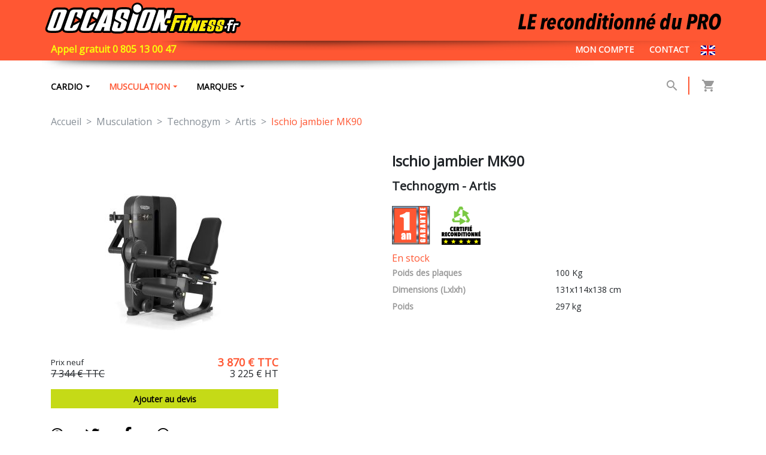

--- FILE ---
content_type: text/html; charset=UTF-8
request_url: https://www.occasion-fitness.fr/ischio-jambier-technogym,a974.php
body_size: 19134
content:
<!doctype html>
<html lang="fr">
   <head>
      <base href="/">
      <link rel="apple-touch-icon" sizes="180x180" href="/favicons/apple-touch-icon.png">
      <link rel="icon" type="image/png" sizes="32x32" href="/favicons/favicon-32x32.png">
      <link rel="icon" type="image/png" sizes="16x16" href="/favicons/favicon-16x16.png">
      <link rel="manifest" href="/favicons/site.webmanifest">
      <link rel="mask-icon" href="/favicons/safari-pinned-tab.svg" color="#da532c">
      <link rel="shortcut icon" href="/favicons/favicon.ico">
      <meta name="msapplication-TileColor" content="#da532c">
      <meta name="msapplication-config" content="/favicons/browserconfig.xml">
      <meta name="theme-color" content="#da532c">
      <meta name="viewport" content="width=device-width, initial-scale=1.0">
      <meta http-equiv="content-type" content="text/html; charset=UTF-8">
      <meta http-equiv="X-UA-Compatible" content="IE=edge">
      <meta name="format-detection" content="telephone=no">
                  <meta name="Description" content="Ischio jambier Technogym Artis entièrement reconditionné. Achetez dès maintenant chez le revendeur officiel des plus grandes marques du fitness professionnel !">
                        <link rel="canonical" href="https://www.occasion-fitness.fr/ischio-jambier-mk90-technogym,a974.php" />
                    <link rel="alternate" hreflang="fr" href="https://www.occasion-fitness.fr/ischio-jambier-mk90-technogym,a974.php" />
              <link rel="alternate" hreflang="en" href="https://www.occasion-fitness.fr/en/leg-curl-mk90-technogym,a974.php" />
            <link rel="icon" href="./favicon.ico" type="image/x-icon" />
      <link rel="shortcut icon" href="./favicon.ico" type="image/x-icon" />
      <title>Ischio jambier Technogym Artis - Reconditionné pas cher</title>
      <link href="https://fonts.googleapis.com/css?family=Open+Sans" rel="stylesheet">
      <link href="https://fonts.googleapis.com/icon?family=Material+Icons" rel="stylesheet">
      <link href="https://www.occasion-fitness.fr/css/global.min.css?v=24" rel="stylesheet" type="text/css" />
			<script type="text/javascript" src="https://code.jquery.com/jquery-latest.min.js"></script> 
      <script src="https://www.occasion-fitness.fr/js/global.min.js?v=9"></script>
      <!-- Google tag (gtag.js) -->
<script async src="https://www.googletagmanager.com/gtag/js?id=G-NWFBJ0MPHM"></script>
<script>
  window.dataLayer = window.dataLayer || [];
  function gtag(){dataLayer.push(arguments);}
  gtag('js', new Date());

  gtag('config', 'G-NWFBJ0MPHM');
</script>
   </head>
   <body>
      <div id="page">
      <header id="header">
         <div id="header_content">
            <div class="container">
               <div class="entete clearfix">
                  <a href="https://www.occasion-fitness.fr/">
<svg version="1.1" id="logo_home" xmlns="http://www.w3.org/2000/svg" xmlns:xlink="http://www.w3.org/1999/xlink" x="0px" y="0px"
	 width="328px" height="60px" viewBox="0 0 328 60" enable-background="new 0 0 328 60" xml:space="preserve">
<rect x="217.856" y="29.623" width="18.844" height="5.418"/>
<g>
	<path fill="#FFFFFF" d="M9.777,53.159c-3.325,0-5.483-0.765-6.596-2.338c-0.582-0.819-1.114-2.247-0.363-4.373l9.497-26.749
		c1.27-3.579,4.848-5.548,10.078-5.548l8.816,0.002c3.295,0,5.434,0.759,6.536,2.319c0.581,0.823,1.112,2.255,0.351,4.394
		l-9.493,26.748c-0.897,2.534-3.362,5.549-10.007,5.549L9.777,53.159z M24.663,22.281c-0.188,0.028-0.25,0.069-0.251,0.069
		c0,0.002-0.055,0.056-0.127,0.258L16.33,45.023c0.28-0.055,0.315-0.156,0.359-0.273L24.663,22.281z"/>
	<path d="M22.393,15.884l8.816,0.003c4.159,0,6.344,1.328,5.253,4.399l-9.493,26.747c-1.092,3.075-4.214,4.396-8.372,4.396
		l-8.819-0.004c-4.158,0-6.415-1.324-5.323-4.398l9.495-26.75C15.04,17.207,18.233,15.884,22.393,15.884 M15.812,46.794
		c1.352,0,2.142-0.426,2.51-1.463l8.27-23.3c0.368-1.039-0.109-1.512-1.474-1.515c-1.428,0-2.1,0.475-2.468,1.511l-8.269,23.3
		c-0.371,1.041-0.018,1.467,1.416,1.467C15.803,46.794,15.807,46.794,15.812,46.794 M22.394,12.416
		C22.394,12.416,22.393,12.416,22.394,12.416c-8.123,0-10.826,4.199-11.714,6.702l-9.496,26.75c-1.001,2.827-0.235,4.8,0.582,5.955
		c1.462,2.067,4.083,3.071,8.012,3.071l8.817,0.002c8.064,0,10.755-4.201,11.645-6.705l9.493-26.745
		c1.011-2.842,0.248-4.817-0.569-5.974c-1.452-2.054-4.054-3.053-7.954-3.053L22.394,12.416L22.394,12.416z"/>
</g>
<g>
	<path fill="#FFFFFF" d="M158.851,53.159c-3.326,0-5.485-0.765-6.598-2.338c-0.58-0.824-1.113-2.249-0.359-4.373l9.494-26.749
		c1.27-3.579,4.851-5.55,10.077-5.55l8.816,0.004c3.296,0,5.433,0.759,6.535,2.319c0.581,0.823,1.115,2.255,0.352,4.394
		l-9.493,26.746c-0.896,2.531-3.363,5.551-10.008,5.551L158.851,53.159z M173.734,22.281c-0.19,0.028-0.25,0.069-0.25,0.069
		s-0.054,0.055-0.127,0.259l-7.954,22.417c0.28-0.056,0.315-0.159,0.359-0.278L173.734,22.281z"/>
	<path d="M171.465,15.884l8.816,0.003c4.16,0,6.345,1.328,5.252,4.399l-9.49,26.747c-1.093,3.075-4.214,4.396-8.373,4.396
		l-8.817-0.004c-4.16,0-6.415-1.324-5.327-4.398l9.495-26.75C164.111,17.207,167.305,15.884,171.465,15.884 M164.886,46.794
		c1.353,0,2.14-0.426,2.508-1.463l8.271-23.3c0.369-1.039-0.111-1.512-1.474-1.515c-1.429,0-2.098,0.475-2.47,1.511l-8.268,23.3
		c-0.372,1.041-0.019,1.467,1.416,1.467C164.873,46.794,164.879,46.794,164.886,46.794 M171.465,12.416L171.465,12.416
		c-8.119,0-10.824,4.199-11.712,6.702l-9.494,26.75c-1.003,2.826-0.24,4.8,0.579,5.953c1.462,2.069,4.084,3.073,8.015,3.073
		l8.815,0.002c8.062,0,10.754-4.2,11.644-6.704l9.49-26.747c1.013-2.838,0.251-4.814-0.564-5.972
		c-1.451-2.054-4.055-3.053-7.955-3.053L171.465,12.416L171.465,12.416z"/>
</g>
<g>
	<path fill="#FFFFFF" d="M37.73,53.168c-3.326-0.002-5.483-0.767-6.596-2.341c-0.58-0.82-1.116-2.248-0.362-4.373l9.495-26.749
		c1.27-3.578,4.845-5.547,10.064-5.547l8.26,0.003c3.293,0,5.43,0.757,6.531,2.318c0.582,0.821,1.113,2.251,0.352,4.391
		l-3.919,11.397c-0.172,0.498-0.564,0.894-1.065,1.069c-0.188,0.066-0.381,0.099-0.577,0.099c-0.324,0-0.646-0.091-0.924-0.267
		l-7.205-4.54c-0.687-0.433-0.981-1.285-0.708-2.051l1.536-4.289c-0.188,0.028-0.248,0.068-0.248,0.069c0,0-0.053,0.055-0.126,0.258
		l-7.953,22.416c0.278-0.052,0.315-0.155,0.358-0.274l1.059-2.616c0.155-0.384,0.442-0.698,0.813-0.889l11.091-5.716
		c0.251-0.128,0.524-0.191,0.795-0.191c0.424,0,0.845,0.152,1.172,0.45c0.537,0.49,0.709,1.26,0.436,1.933l-4.052,9.962
		c-0.052,0.124-0.118,0.241-0.197,0.353c-0.175,0.245-0.334,0.499-0.494,0.753c-1.512,2.393-3.254,4.372-9.287,4.372H37.73z"/>
	<path d="M50.332,15.892c0.004,0,0.008,0,0.013,0l8.246,0.003c4.16,0,6.34,1.326,5.25,4.395l-3.925,11.412l-7.204-4.538l1.836-5.13
		c0.368-1.036-0.11-1.507-1.473-1.507c-1.431,0-2.101,0.471-2.471,1.507l-8.268,23.302c-0.372,1.039-0.019,1.465,1.415,1.465
		c1.362,0,2.156-0.426,2.527-1.465l1.03-2.545l11.093-5.714l-4.053,9.957c-1.419,1.988-1.916,4.399-8.369,4.399l-8.246-0.003
		c-4.158,0-6.413-1.325-5.323-4.401l9.495-26.748C42.99,17.218,46.179,15.892,50.332,15.892 M58.397,37.078h0.004 M50.346,12.425
		L50.346,12.425h-0.014c-8.111,0-10.812,4.198-11.701,6.701l-9.492,26.747c-1.003,2.826-0.238,4.797,0.578,5.954
		c1.461,2.067,4.083,3.073,8.013,3.074l8.246,0.004c6.903,0,9.096-2.56,10.752-5.181c0.144-0.226,0.285-0.452,0.441-0.672
		c0.159-0.22,0.288-0.458,0.391-0.706l4.002-9.841c0.197-0.436,0.307-0.918,0.307-1.428c0-0.805-0.271-1.542-0.729-2.129
		c0.964-0.365,1.719-1.14,2.055-2.117l3.927-11.413c0.996-2.806,0.235-4.784-0.581-5.94c-1.453-2.052-4.053-3.051-7.951-3.051
		L50.346,12.425L50.346,12.425z M48.524,38.262l2.796-7.875l5.62,3.543c-0.064,0.028-0.129,0.062-0.191,0.095L48.524,38.262
		L48.524,38.262z"/>
</g>
<g>
	<path fill="#FFFFFF" d="M65.039,53.177c-3.327-0.001-5.486-0.768-6.596-2.342c-0.583-0.821-1.114-2.247-0.362-4.371l9.495-26.75
		c1.271-3.578,4.843-5.544,10.063-5.544h8.259c3.296,0.002,5.435,0.762,6.535,2.319c0.58,0.823,1.111,2.25,0.352,4.39l-3.923,11.398
		c-0.172,0.501-0.562,0.895-1.064,1.07c-0.187,0.067-0.382,0.099-0.575,0.099c-0.324,0-0.646-0.091-0.927-0.269l-7.204-4.541
		c-0.688-0.434-0.981-1.285-0.708-2.05l1.539-4.289c-0.188,0.026-0.248,0.068-0.249,0.068c0,0-0.052,0.053-0.124,0.255L71.589,45.04
		c0.28-0.052,0.318-0.155,0.361-0.277l1.058-2.616c0.157-0.384,0.445-0.701,0.814-0.891l11.09-5.71
		c0.252-0.131,0.525-0.194,0.795-0.194c0.425,0,0.844,0.156,1.171,0.452c0.536,0.489,0.71,1.259,0.436,1.933l-4.052,9.965
		c-0.052,0.126-0.118,0.246-0.196,0.355c-0.176,0.243-0.335,0.502-0.496,0.754c-1.511,2.39-3.252,4.361-9.273,4.361h-8.258V53.177
		L65.039,53.177z"/>
	<path d="M77.639,15.899c0.006,0,0.01,0,0.016,0h8.244c4.159,0.005,6.342,1.329,5.253,4.399L87.224,31.71l-7.204-4.539l1.837-5.127
		c0.367-1.036-0.11-1.511-1.473-1.511c-1.433,0-2.103,0.475-2.47,1.511l-8.272,23.301c-0.37,1.036-0.016,1.465,1.416,1.465
		c1.362,0,2.158-0.429,2.529-1.465l1.031-2.548l11.09-5.711l-4.052,9.963c-1.419,1.985-1.916,4.393-8.359,4.393
		c-0.002,0-0.008,0-0.011,0h-8.245c-4.16-0.002-6.414-1.327-5.323-4.4l9.496-26.748C70.301,17.228,73.487,15.899,77.639,15.899
		 M85.707,37.086h0.004 M77.639,12.431c-8.107,0-10.807,4.199-11.697,6.702l-9.496,26.75c-1,2.824-0.236,4.795,0.578,5.952
		c1.463,2.067,4.083,3.073,8.014,3.073h8.247c6.902,0,9.095-2.552,10.752-5.171c0.143-0.228,0.285-0.452,0.441-0.673
		c0.157-0.219,0.289-0.457,0.392-0.708l4.002-9.844c0.198-0.435,0.306-0.92,0.306-1.427c0-0.803-0.271-1.54-0.73-2.131
		c0.962-0.365,1.716-1.136,2.055-2.113l3.926-11.414c0.998-2.808,0.236-4.784-0.582-5.94c-1.449-2.053-4.049-3.051-7.948-3.054
		h-8.247l-0.015,3.468L77.639,12.431L77.639,12.431z M75.834,38.269l2.794-7.872l5.621,3.54c-0.064,0.032-0.129,0.063-0.193,0.099
		L75.834,38.269L75.834,38.269z"/>
</g>
<g>
	<path fill="#FFFFFF" d="M98.219,53.163c-0.531,0-1.03-0.245-1.36-0.659c-0.329-0.417-0.449-0.96-0.326-1.477l0.992-4.165h-0.373
		l-2.231,5.245c-0.272,0.64-0.901,1.056-1.597,1.056H82.58c-0.595,0-1.147-0.307-1.465-0.81c-0.318-0.503-0.354-1.136-0.098-1.676
		l16.736-35.053c0.288-0.603,0.897-0.987,1.566-0.987h15.017c0.507,0,0.99,0.222,1.319,0.606c0.331,0.384,0.475,0.896,0.396,1.395
		l-5.496,35.055c-0.131,0.845-0.858,1.466-1.713,1.466H98.22L98.219,53.163L98.219,53.163z"/>
	<path d="M114.334,16.375l-5.497,35.055H98.22l1.5-6.301h-3.717l-2.679,6.301H82.58l16.739-35.055H114.334 M104.695,24.189
		c-3.25,6.713-5.513,11.623-6.798,14.725h3.576C102.242,34.942,103.316,30.037,104.695,24.189 M114.334,12.906H99.316
		c-1.337,0-2.554,0.767-3.129,1.973L79.45,49.938c-0.514,1.07-0.438,2.334,0.196,3.341c0.636,1.006,1.744,1.617,2.935,1.617h10.743
		c0.935,0,1.811-0.376,2.448-1.011c0.646,0.643,1.527,1.011,2.448,1.011h10.618c1.709,0,3.163-1.244,3.429-2.931l5.496-35.057
		c0.158-1-0.132-2.021-0.791-2.793C116.313,13.351,115.348,12.906,114.334,12.906L114.334,12.906z"/>
</g>
<g>
	<path fill="#FFFFFF" d="M193.001,53.163c-0.95,0-1.721-0.764-1.734-1.712l-0.069-5.464l-1.95,5.979
		c-0.235,0.712-0.898,1.196-1.651,1.196h-8.688c-0.555,0-1.076-0.266-1.403-0.716c-0.328-0.449-0.417-1.028-0.245-1.557
		l11.44-35.055c0.231-0.712,0.896-1.194,1.648-1.194h8.687c0.928,0,1.692,0.731,1.73,1.659l0.27,6.203l2.176-6.667
		c0.231-0.712,0.897-1.194,1.647-1.194h8.688c0.555,0,1.075,0.265,1.403,0.713c0.327,0.451,0.416,1.029,0.244,1.557l-11.44,35.056
		c-0.231,0.712-0.897,1.196-1.647,1.196H193.001L193.001,53.163z"/>
	<path d="M213.545,16.375l-11.44,35.055h-9.103l-0.207-15.938l-5.198,15.938h-8.688l11.437-35.055h8.69l0.669,15.783l5.154-15.783
		H213.545 M213.545,12.906h-8.688c-1.194,0-2.283,0.612-2.912,1.581c-0.619-0.954-1.695-1.581-2.908-1.581h-8.69
		c-1.499,0-2.829,0.965-3.299,2.394l-11.437,35.055c-0.346,1.057-0.165,2.215,0.49,3.113c0.653,0.897,1.695,1.428,2.809,1.428h8.684
		c1.073,0,2.058-0.492,2.702-1.29c0.636,0.789,1.61,1.29,2.702,1.29h9.106c1.498,0,2.832-0.967,3.299-2.392l11.437-35.056
		c0.346-1.055,0.165-2.213-0.485-3.112C215.7,13.436,214.658,12.906,213.545,12.906L213.545,12.906z"/>
</g>
<rect x="211.489" y="29.862" width="102.805" height="23.085"/>
<g>
	<g>
		<path fill="#FFED00" d="M203.355,40.493c-0.559,0-1.086-0.27-1.41-0.724c-0.327-0.454-0.416-1.036-0.234-1.566l1.594-4.714
			c0.238-0.703,0.901-1.176,1.645-1.176h5.97c0.562,0,1.089,0.268,1.416,0.731c0.323,0.46,0.409,1.047,0.222,1.577l-1.654,4.711
			c-0.247,0.695-0.901,1.16-1.642,1.16H203.355L203.355,40.493z"/>
		<path d="M210.919,34.048h0.003 M210.919,34.048l-1.658,4.711h-5.908l1.597-4.711H210.919 M210.922,30.58h-0.003h-5.97
			c-1.489,0-2.81,0.948-3.286,2.355l-1.597,4.714c-0.359,1.059-0.184,2.223,0.47,3.132c0.651,0.908,1.699,1.444,2.817,1.444h5.908
			c1.474,0,2.788-0.927,3.273-2.318l1.613-4.582c0.155-0.396,0.241-0.827,0.241-1.277C214.389,32.133,212.839,30.58,210.922,30.58
			L210.922,30.58z"/>
	</g>
</g>
<g>
	<path fill="#FFFFFF" d="M209.21,53.367c-0.55,0-1.066-0.262-1.394-0.702c-0.327-0.443-0.425-1.015-0.267-1.54l8.046-26.269
		c0.222-0.728,0.893-1.225,1.657-1.226l19.355-0.033c0.549,0,1.066,0.262,1.395,0.701c0.33,0.442,0.425,1.013,0.267,1.539
		l-1.49,4.879c-0.225,0.728-0.895,1.225-1.656,1.226l-12.879,0.015l-0.197,0.633c0,0,3.619-0.01,3.622-0.01
		c0.545,0,1.056,0.254,1.383,0.683c0.33,0.434,0.438,0.997,0.292,1.519l-0.994,3.548c-0.209,0.749-0.891,1.267-1.667,1.268
		l-4.709,0.012l-3.912,12.525c-0.229,0.722-0.895,1.214-1.65,1.217C214.414,53.352,209.21,53.367,209.21,53.367z"/>
	<path d="M236.611,25.332l-1.491,4.877l-14.155,0.017l-1.271,4.104l5.979-0.015l-0.993,3.55L218.7,37.88l-4.293,13.737l-5.197,0.018
		l8.043-26.267L236.611,25.332 M225.673,34.317h0.006 M236.611,21.864c-0.003,0-0.006,0-0.006,0l-19.359,0.032
		c-1.523,0.004-2.864,0.997-3.312,2.453l-8.042,26.27c-0.321,1.053-0.125,2.197,0.53,3.081c0.653,0.882,1.688,1.401,2.787,1.401
		c0.004,0,0.01,0,0.01,0l5.2-0.017c1.515-0.003,2.852-0.99,3.307-2.434l3.53-11.309l3.436-0.013
		c1.553-0.005,2.914-1.036,3.333-2.535l0.957-3.415c0.107-0.336,0.165-0.693,0.165-1.066c0-0.216-0.02-0.427-0.058-0.632
		l6.039-0.006c1.523-0.002,2.871-0.998,3.315-2.458l1.488-4.876c0.32-1.053,0.123-2.194-0.53-3.078
		C238.742,22.384,237.709,21.864,236.611,21.864L236.611,21.864z"/>
</g>
<g>
	<path fill="#FFFFFF" d="M232.634,53.299c-0.55,0-1.068-0.26-1.396-0.704c-0.326-0.441-0.425-1.014-0.263-1.541l3.489-11.317
		c-0.47-0.056-0.901-0.304-1.184-0.686c-0.33-0.441-0.429-1.013-0.271-1.538l1.226-4.039c0.219-0.73,0.893-1.23,1.654-1.231h0.857
		l1.115-3.654c0.222-0.728,0.892-1.226,1.653-1.228c0,0,5.186-0.017,5.188-0.017c0.546,0,1.063,0.259,1.39,0.701
		c0.33,0.441,0.429,1.013,0.267,1.54l-0.803,2.63h0.185c0.549,0,1.064,0.259,1.392,0.696c0.33,0.444,0.428,1.013,0.272,1.54
		l-1.227,4.041c-0.219,0.729-0.892,1.228-1.653,1.231l-1.255,0.005l-3.804,12.331c-0.222,0.726-0.892,1.221-1.651,1.223
		C237.82,53.282,232.637,53.299,232.634,53.299z"/>
	<path d="M244.705,29.077l-1.49,4.879l2.531-0.007l-1.225,4.043l-2.528,0.005l-4.183,13.552l-5.177,0.018l4.178-13.552l-2.144,0.005
		l1.227-4.042l2.14-0.005l1.489-4.879L244.705,29.077 M245.746,33.949h0.003 M244.705,25.609c-0.003,0-0.006,0-0.01,0l-5.182,0.018
		c-1.523,0.005-2.864,0.998-3.309,2.455l-0.749,2.456c-1.344,0.17-2.479,1.114-2.883,2.435l-1.221,4.042
		c-0.32,1.05-0.123,2.189,0.53,3.071c0.15,0.202,0.312,0.375,0.493,0.535l-3.061,9.926c-0.323,1.053-0.127,2.198,0.53,3.085
		c0.653,0.882,1.688,1.404,2.784,1.404c0.007,0,0.01,0,0.013,0l5.181-0.018c1.522-0.006,2.861-0.996,3.307-2.448l3.426-11.11
		c1.518-0.014,2.849-1.011,3.286-2.461l1.188-3.909c0.12-0.357,0.19-0.739,0.19-1.14c0-1.186-0.597-2.229-1.501-2.856l0.308-1.002
		c0.32-1.054,0.124-2.193-0.533-3.08C246.836,26.13,245.803,25.609,244.705,25.609L244.705,25.609z"/>
</g>
<g>
	<path fill="#FFFFFF" d="M137.596,53.177c-0.558,0-1.078-0.267-1.405-0.715c-0.327-0.451-0.417-1.03-0.245-1.557l9.892-30.319
		c0.202-0.627,0.745-1.082,1.397-1.177c0.085-0.014,0.167-0.018,0.249-0.018c0.567,0,1.104,0.274,1.429,0.748
		c1.12,1.618,2.956,2.582,4.919,2.582c0.849,0,1.681-0.181,2.465-0.538c0.23-0.104,0.475-0.156,0.72-0.156
		c0.417,0,0.832,0.15,1.156,0.44c0.513,0.459,0.706,1.178,0.494,1.831l-9.032,27.683c-0.235,0.711-0.9,1.195-1.649,1.195
		L137.596,53.177L137.596,53.177L137.596,53.177z"/>
	<path d="M147.486,21.124c1.393,2.012,3.714,3.331,6.346,3.331c1.136,0,2.211-0.252,3.185-0.694l-9.032,27.681h-10.39
		L147.486,21.124 M157.019,23.761h0.003 M147.486,17.657c-0.164,0-0.333,0.012-0.501,0.035c-1.303,0.19-2.39,1.104-2.797,2.357
		l-9.892,30.318c-0.343,1.057-0.163,2.213,0.49,3.111c0.651,0.899,1.697,1.433,2.809,1.433h10.391c1.5,0,2.831-0.966,3.297-2.393
		l8.99-27.552c0.138-0.375,0.214-0.78,0.214-1.205c0-1.902-1.531-3.447-3.429-3.468c-0.014,0-0.03,0-0.042,0
		c-0.068,0-0.137,0-0.205,0.006c-0.456,0.027-0.888,0.14-1.283,0.329c-0.545,0.238-1.115,0.358-1.697,0.358
		c-1.391,0-2.696-0.686-3.492-1.834C149.687,18.207,148.615,17.657,147.486,17.657L147.486,17.657z"/>
</g>
<g>
	<path fill="#FFFFFF" d="M117.522,54.169c-3.225,0-5.356-0.767-6.517-2.342c-0.966-1.314-1.13-3.023-0.488-5.084l3.834-12.317
		c0.153-0.486,0.51-0.881,0.977-1.081c0.219-0.091,0.451-0.138,0.681-0.138c0.14,0,0.277,0.019,0.415,0.051
		c-1.054-1.222-1.402-2.761-0.958-4.45c0.018-0.091,0.037-0.172,0.063-0.262l2.156-6.918c0.02-0.07,0.047-0.137,0.076-0.202
		l0.357-1.143c0.917-2.94,3.45-6.443,10.31-6.443l8.066,0.005c3.225,0,5.357,0.766,6.517,2.34c0.967,1.315,1.132,3.023,0.489,5.083
		l-3.835,12.321c-0.151,0.485-0.508,0.881-0.976,1.081c-0.217,0.092-0.452,0.138-0.681,0.138c-0.14,0-0.278-0.019-0.413-0.049
		c1.053,1.22,1.399,2.761,0.956,4.447c-0.017,0.091-0.038,0.173-0.063,0.264l-2.156,6.918c-0.021,0.068-0.049,0.135-0.075,0.201
		l-0.356,1.143c-0.92,2.938-3.453,6.442-10.312,6.442C125.587,54.174,117.522,54.169,117.522,54.169z M125.307,38.316
		c0.075,0.301,0.071,0.623-0.027,0.936l-1.884,6.047c0.334-0.038,0.389-0.141,0.439-0.237c0.038-0.072,0.075-0.149,0.102-0.238
		l1.902-6.104c0.014-0.039,0.021-0.073,0.027-0.102c-0.051-0.033-0.131-0.082-0.25-0.141L125.307,38.316z M128.15,29.393
		c0.052,0.033,0.132,0.083,0.252,0.141l0.31,0.16c-0.075-0.301-0.071-0.624,0.027-0.937l1.884-6.044
		c-0.337,0.037-0.39,0.14-0.438,0.235c-0.041,0.073-0.077,0.151-0.104,0.238l-1.902,6.104
		C128.167,29.331,128.156,29.366,128.15,29.393z"/>
	<path d="M128.43,15.57c0.002,0,0.004,0,0.006,0l8.058,0.005c4.396,0,6.482,1.544,5.349,5.175l-3.835,12.322l-7.612-3.798
		l2.059-6.604c0.362-1.154-0.056-1.705-1.52-1.705c-1.159,0-1.867,0.384-2.285,1.175c-0.085,0.163-0.163,0.334-0.224,0.53
		l-1.903,6.106c-0.397,1.265,0.22,1.872,1.11,2.311l7.071,3.635c1.61,0.802,2.703,2.084,2.16,4.075
		c-0.014,0.056-0.017,0.1-0.033,0.157l-2.155,6.916h-0.015l-0.417,1.344c-1.149,3.682-4.333,5.227-8.656,5.227
		c-0.001,0-0.004,0-0.006,0l-8.059-0.006c-4.394,0-6.482-1.544-5.348-5.173l3.835-12.322l7.611,3.799l-2.058,6.601
		c-0.361,1.155,0.057,1.709,1.52,1.709c1.16,0,1.869-0.388,2.286-1.178c0.086-0.162,0.164-0.333,0.224-0.528l1.902-6.107
		c0.398-1.265-0.22-1.872-1.11-2.312l-7.069-3.634c-1.611-0.801-2.704-2.085-2.162-4.078c0.015-0.052,0.018-0.1,0.034-0.154
		l2.157-6.917h0.013l0.418-1.345C120.924,17.114,124.108,15.57,128.43,15.57 M128.438,12.103c0,0,0,0-0.001,0h-0.006
		c-8.333,0-11.075,4.798-11.966,7.661l-0.331,1.062c-0.038,0.091-0.072,0.188-0.103,0.284l-2.155,6.917
		c-0.05,0.161-0.079,0.292-0.102,0.4c-0.342,1.347-0.305,2.629,0.086,3.794c-0.543,0.432-0.952,1.016-1.16,1.691l-3.836,12.322
		c-1.018,3.253-0.157,5.399,0.745,6.625c1.509,2.05,4.1,3.048,7.915,3.048l8.057,0.005c8.341,0,11.082-4.799,11.974-7.661
		l0.333-1.06c0.037-0.092,0.072-0.188,0.101-0.285l2.156-6.919c0.05-0.156,0.08-0.293,0.103-0.399
		c0.342-1.346,0.304-2.628-0.086-3.796c0.542-0.43,0.951-1.017,1.161-1.689l3.836-12.322c1.017-3.252,0.156-5.397-0.747-6.623
		c-1.51-2.053-4.098-3.05-7.915-3.05L128.438,12.103L128.438,12.103z"/>
</g>
<g>
	<path fill="#FFFFFF" d="M223.521,53.299c-0.55,0-1.063-0.258-1.395-0.699c-0.326-0.444-0.422-1.016-0.263-1.542l5.404-17.591
		c0.222-0.727,0.892-1.224,1.651-1.225l5.085-0.016c0.55,0,1.068,0.26,1.396,0.701c0.33,0.44,0.425,1.016,0.267,1.542l-5.401,17.59
		c-0.226,0.728-0.892,1.223-1.655,1.226C228.609,53.286,223.521,53.299,223.521,53.299z"/>
	<path d="M234.004,33.959l-5.397,17.594l-5.086,0.016l5.405-17.592L234.004,33.959 M234.004,30.492h-0.006l-5.082,0.017
		c-1.521,0.002-2.864,0.998-3.311,2.451l-5.4,17.592c-0.326,1.053-0.127,2.198,0.528,3.082c0.653,0.885,1.688,1.402,2.787,1.402
		c0.003,0,0.006,0,0.009,0l5.087-0.015c1.521-0.006,2.86-0.998,3.307-2.451l5.402-17.592c0.324-1.054,0.124-2.196-0.533-3.083
		C236.139,31.011,235.104,30.492,234.004,30.492L234.004,30.492z"/>
</g>
<g>
	<path fill="#FFFFFF" d="M249.601,53.562c-0.597,0-1.124-0.298-1.435-0.758c-0.317,0.466-0.851,0.758-1.437,0.758h-4.609
		c-0.559,0-1.085-0.268-1.41-0.725c-0.324-0.454-0.416-1.038-0.231-1.568l6.073-17.846c0.24-0.703,0.9-1.176,1.646-1.176h4.608
		c0.673,0,1.26,0.386,1.545,0.946c0.295-0.571,0.886-0.946,1.547-0.946h4.609c0.562,0,1.086,0.271,1.414,0.726
		c0.324,0.455,0.413,1.037,0.231,1.569l-6.073,17.847c-0.238,0.702-0.9,1.173-1.646,1.173H249.601L249.601,53.562z"/>
	<path d="M260.507,33.982l-6.073,17.848h-4.833l-0.108-8.111l-2.763,8.111h-4.612l6.077-17.848h4.611l0.355,8.037l2.733-8.037
		H260.507 M260.507,30.515h-4.609c-0.55,0-1.074,0.129-1.544,0.366c-0.466-0.235-0.993-0.366-1.548-0.366h-4.608
		c-1.489,0-2.807,0.945-3.286,2.353l-6.073,17.846c-0.362,1.059-0.19,2.228,0.463,3.136c0.65,0.91,1.702,1.446,2.819,1.446h4.609
		c0.51,0,0.998-0.109,1.437-0.306c0.438,0.196,0.92,0.306,1.435,0.306h4.833c1.486,0,2.807-0.942,3.286-2.348l6.073-17.848
		c0.362-1.06,0.188-2.227-0.463-3.136S261.628,30.515,260.507,30.515L260.507,30.515z"/>
</g>
<g>
	<path fill="#FFFFFF" d="M257.415,53.565c-0.549,0-1.066-0.258-1.394-0.699c-0.331-0.442-0.427-1.016-0.264-1.542l5.479-17.851
		c0.226-0.729,0.896-1.226,1.658-1.226h9.82c0.549,0,1.067,0.261,1.395,0.705c0.327,0.44,0.422,1.012,0.264,1.536l-1.249,4.072
		c-0.226,0.729-0.896,1.226-1.653,1.226l-1.198,0.003c0.108,0.333,0.114,0.699,0.01,1.042l-1.295,4.218
		c-0.102,0.33-0.295,0.607-0.543,0.819h0.089c0.553,0,1.066,0.262,1.394,0.704c0.327,0.441,0.425,1.014,0.264,1.537l-1.295,4.216
		c-0.223,0.729-0.892,1.226-1.658,1.226h-5.463C261.775,53.555,257.415,53.565,257.415,53.565z"/>
	<path d="M272.716,33.981l-1.251,4.072l-4.554,0.009l-0.695,2.264h2.407l-1.296,4.215h-2.412l-0.29,0.936l-0.149,0.487l-0.505,1.643
		h4.561l-1.293,4.216h-5.463V51.82l-4.36,0.012l5.48-17.851H272.716 M268.531,47.606h0.007 M272.716,30.513h-9.82
		c-1.525,0-2.87,0.995-3.314,2.453l-5.484,17.849c-0.323,1.054-0.127,2.197,0.53,3.083c0.653,0.884,1.687,1.402,2.788,1.402
		c0.003,0,0.006,0,0.009,0l4.251-0.013c0.032,0,0.068,0.002,0.101,0.002h5.463c1.524,0,2.87-0.993,3.314-2.448l1.255-4.084
		c0.127-0.362,0.197-0.749,0.197-1.15c0-1.041-0.457-1.976-1.184-2.612l1.072-3.498c1.346-0.164,2.486-1.106,2.89-2.423l1.25-4.073
		c0.324-1.053,0.127-2.193-0.526-3.078C274.853,31.036,273.815,30.513,272.716,30.513L272.716,30.513z"/>
</g>
<g>
	<path fill="#FFFFFF" d="M273.672,53.928c-1.938,0-3.252-0.503-4.021-1.542c-0.454-0.619-0.889-1.704-0.374-3.354l1.966-6.306
		c0.107-0.342,0.317-0.646,0.6-0.86c-0.206-0.598-0.229-1.266-0.048-1.963c0.01-0.047,0.022-0.106,0.032-0.141l1.117-3.585
		c0.016-0.051,0.031-0.095,0.054-0.145l0.171-0.546c0.451-1.451,1.846-3.889,6.081-3.889h4.131c1.937,0,3.252,0.505,4.014,1.546
		c0.457,0.618,0.892,1.705,0.377,3.354l-1.961,6.303c-0.107,0.348-0.319,0.647-0.602,0.863c0.206,0.603,0.229,1.274,0.045,1.974
		c-0.013,0.055-0.032,0.116-0.048,0.172l-1.102,3.543c-0.016,0.048-0.031,0.095-0.051,0.142l-0.171,0.546
		c-0.454,1.454-1.849,3.89-6.087,3.89L273.672,53.928z"/>
	<path d="M279.253,33.33c0,0,0,0,0.003,0h4.125c2.249,0,3.318,0.794,2.734,2.65l-1.96,6.304l-3.898-1.943l1.054-3.375
		c0.188-0.594-0.028-0.876-0.774-0.876c-0.593,0-0.96,0.198-1.172,0.6c-0.042,0.084-0.086,0.173-0.114,0.273l-0.972,3.122
		c-0.206,0.647,0.111,0.959,0.568,1.184l3.616,1.86c0.823,0.412,1.385,1.065,1.105,2.088c-0.01,0.025-0.01,0.051-0.019,0.074
		l-1.104,3.542h-0.006l-0.216,0.688c-0.587,1.885-2.215,2.674-4.426,2.674c-0.003,0-0.003,0-0.003,0l-4.124-0.002
		c-2.251,0-3.319-0.789-2.736-2.648l1.964-6.306l3.894,1.942l-1.055,3.38c-0.185,0.592,0.028,0.874,0.777,0.874
		c0.599,0,0.96-0.198,1.173-0.603c0.044-0.083,0.082-0.169,0.114-0.269l0.974-3.127c0.2-0.646-0.114-0.956-0.567-1.18l-3.619-1.861
		c-0.822-0.409-1.386-1.064-1.106-2.088c0.007-0.021,0.01-0.049,0.02-0.077l1.1-3.539h0.009l0.216-0.687
		C275.414,34.121,277.041,33.33,279.253,33.33 M279.256,29.862c0,0,0,0-0.003,0h-0.003c-3.905,0-6.725,1.863-7.737,5.109
		l-0.152,0.486c-0.025,0.067-0.051,0.135-0.069,0.203l-1.104,3.54c-0.013,0.029-0.019,0.06-0.028,0.092
		c-0.019,0.061-0.035,0.133-0.051,0.206c-0.165,0.638-0.206,1.272-0.137,1.879c-0.165,0.259-0.295,0.538-0.387,0.833l-1.963,6.304
		c-0.771,2.466,0.068,4.127,0.637,4.896c1.098,1.491,2.918,2.25,5.413,2.25h4.121c3.911,0,6.73-1.859,7.746-5.109l0.154-0.487
		c0.022-0.066,0.044-0.13,0.069-0.199l1.089-3.501c0.035-0.11,0.066-0.224,0.092-0.342c0.162-0.637,0.2-1.267,0.134-1.869
		c0.165-0.259,0.298-0.54,0.387-0.84l1.966-6.303c0.769-2.459-0.066-4.122-0.635-4.895c-1.1-1.494-2.921-2.252-5.417-2.252
		L279.256,29.862L279.256,29.862z"/>
</g>
<g>
	<path fill="#FFFFFF" d="M287.708,53.928c-1.938,0-3.254-0.503-4.019-1.542c-0.454-0.621-0.892-1.708-0.375-3.356l1.962-6.304
		c0.107-0.343,0.321-0.646,0.601-0.861c-0.203-0.599-0.225-1.267-0.044-1.963c0.016-0.078,0.041-0.172,0.063-0.235l1.085-3.489
		c0.013-0.047,0.032-0.094,0.048-0.14l0.171-0.547c0.454-1.455,1.849-3.893,6.087-3.893h4.127c1.938,0,3.253,0.505,4.018,1.546
		c0.454,0.618,0.892,1.705,0.378,3.354l-1.963,6.303c-0.107,0.346-0.32,0.646-0.603,0.861c0.209,0.609,0.229,1.286,0.041,1.995
		c-0.013,0.059-0.032,0.127-0.048,0.17l-1.098,3.523c-0.017,0.045-0.029,0.091-0.048,0.132l-0.175,0.556
		c-0.452,1.455-1.845,3.891-6.086,3.891H287.708L287.708,53.928z"/>
	<path d="M293.287,33.33c0,0,0.003,0,0.007,0h4.12c2.252,0,3.316,0.794,2.737,2.65l-1.961,6.304l-3.897-1.943l1.056-3.375
		c0.184-0.594-0.029-0.876-0.774-0.876c-0.599,0-0.96,0.198-1.173,0.6c-0.044,0.084-0.086,0.173-0.117,0.273l-0.972,3.122
		c-0.199,0.647,0.111,0.959,0.568,1.184l3.616,1.86c0.822,0.412,1.386,1.065,1.109,2.088c-0.01,0.025-0.013,0.051-0.02,0.074
		l-1.103,3.542h-0.006l-0.216,0.688c-0.588,1.885-2.217,2.674-4.426,2.674c-0.003,0-0.006,0-0.006,0l-4.123-0.002
		c-2.248,0-3.317-0.789-2.736-2.648l1.962-6.306l3.896,1.942l-1.054,3.38c-0.184,0.592,0.029,0.874,0.778,0.874
		c0.593,0,0.955-0.198,1.169-0.603c0.045-0.083,0.086-0.169,0.117-0.269l0.972-3.127c0.203-0.646-0.114-0.956-0.568-1.18
		l-3.616-1.861c-0.826-0.409-1.385-1.064-1.105-2.088c0.006-0.021,0.009-0.049,0.019-0.077l1.103-3.539h0.007l0.216-0.687
		C289.449,34.121,291.077,33.33,293.287,33.33 M293.294,29.862L293.294,29.862h-0.007c-3.905,0-6.728,1.863-7.741,5.109
		l-0.152,0.491c-0.025,0.064-0.048,0.131-0.07,0.198l-1.098,3.523c-0.041,0.131-0.066,0.243-0.089,0.33
		c-0.159,0.634-0.197,1.26-0.134,1.861c-0.158,0.256-0.292,0.535-0.381,0.833l-1.966,6.306c-0.771,2.461,0.063,4.124,0.632,4.896
		c1.1,1.491,2.921,2.25,5.417,2.25h4.122c3.911,0,6.734-1.862,7.743-5.109l0.159-0.5c0.022-0.062,0.048-0.126,0.063-0.187
		l1.105-3.54c0.02-0.076,0.048-0.167,0.066-0.256c0.172-0.653,0.22-1.301,0.146-1.921c0.165-0.261,0.295-0.538,0.387-0.838
		l1.965-6.301c0.77-2.466-0.07-4.129-0.638-4.898c-1.095-1.493-2.918-2.25-5.414-2.25h-4.117V29.862z"/>
</g>
<g>
	<g>
		<path fill="#FFFFFF" d="M300.304,49.045c-0.518,0-1.003-0.231-1.336-0.63c-0.327-0.397-0.46-0.923-0.365-1.43l0.647-3.386
			c0.159-0.815,0.873-1.409,1.706-1.409c0.003,0,2.766,0.008,2.766,0.008c0.517,0,1.006,0.23,1.333,0.629
			c0.33,0.398,0.463,0.92,0.368,1.428l-0.645,3.385c-0.159,0.818-0.873,1.41-1.706,1.41
			C303.069,49.05,300.304,49.045,300.304,49.045z"/>
		<path d="M300.956,43.927l2.762,0.003l-0.646,3.386l-2.766-0.003L300.956,43.927 M300.956,40.458c-1.665,0-3.093,1.182-3.407,2.816
			l-0.651,3.385c-0.194,1.017,0.075,2.062,0.734,2.86c0.66,0.795,1.638,1.257,2.672,1.259l2.763,0.006c0.003,0,0.003,0,0.006,0
			c1.665,0,3.093-1.184,3.408-2.817l0.647-3.387c0.193-1.014-0.079-2.062-0.737-2.857c-0.657-0.797-1.635-1.257-2.666-1.26
			l-2.766-0.005C300.959,40.458,300.959,40.458,300.956,40.458L300.956,40.458z"/>
	</g>
	<g>
		<path fill="#FFFFFF" d="M304.852,53.682c-0.518-0.002-1.007-0.231-1.336-0.63c-0.332-0.399-0.466-0.924-0.367-1.43l1.56-8.155
			h-0.041c-0.518,0-1.006-0.232-1.338-0.63c-0.326-0.397-0.46-0.921-0.364-1.427l0.509-2.664c0.156-0.819,0.87-1.411,1.704-1.411
			l0.701,0.004l0.461-2.414c0.309-1.62,1.705-2.927,3.401-3.177c0.93-0.127,1.955-0.196,2.981-0.196
			c1.317,0,2.583,0.109,3.657,0.312c0.505,0.096,0.939,0.413,1.19,0.86c0.251,0.449,0.289,0.986,0.102,1.466l-0.996,2.588
			c-0.241,0.627-0.812,1.039-1.459,1.102c0.032,0.03,0.061,0.063,0.089,0.097c0.332,0.396,0.462,0.92,0.37,1.426l-0.51,2.661
			c-0.155,0.815-0.869,1.411-1.7,1.411c-0.004,0-2.458-0.002-2.458-0.002l-1.684,8.799c-0.155,0.818-0.873,1.41-1.704,1.41
			C307.62,53.687,304.852,53.682,304.852,53.682z"/>
		<path d="M312.723,33.283c1.168,0,2.336,0.095,3.331,0.282l-1.002,2.588c-0.806-0.147-1.72-0.218-2.63-0.218
			c-0.434,0-0.859,0.015-1.277,0.045c-0.271,0-0.518,0.217-0.568,0.482l-0.498,2.616l3.889,0.003l-0.505,2.661l-3.892-0.003
			l-1.95,10.212l-2.766-0.007l1.95-10.208l-2.135-0.004l0.508-2.664l2.135,0.005l0.736-3.824c0.165-0.895,0.989-1.644,1.946-1.786
			C310.843,33.345,311.782,33.283,312.723,33.283 M312.723,29.816c-1.105,0-2.213,0.075-3.206,0.211
			c-2.442,0.361-4.44,2.244-4.881,4.58l-0.203,1.075c-1.335,0.294-2.401,1.354-2.661,2.739l-0.508,2.662
			c-0.193,1.014,0.076,2.062,0.733,2.857c0.212,0.256,0.457,0.479,0.729,0.664l-1.279,6.69c-0.193,1.016,0.076,2.063,0.733,2.859
			c0.657,0.795,1.636,1.257,2.667,1.26l2.766,0.007c0.004,0,0.007,0,0.007,0c1.666,0,3.096-1.183,3.41-2.818l1.413-7.391h1.016
			c0.003,0,0.003,0,0.007,0c1.666,0,3.096-1.184,3.406-2.819l0.508-2.66c0.066-0.344,0.079-0.694,0.038-1.032
			c0.378-0.35,0.683-0.789,0.876-1.292l1.001-2.59c0.371-0.958,0.295-2.034-0.203-2.934c-0.501-0.899-1.372-1.529-2.385-1.721
			C315.521,29.937,314.145,29.816,312.723,29.816L312.723,29.816z"/>
	</g>
	<g>
		<path fill="#FFFFFF" d="M313.291,53.694c-0.518-0.002-1.008-0.233-1.335-0.632c-0.326-0.397-0.463-0.92-0.368-1.428l2.115-11.083
			c0.327-1.684,1.849-3.022,3.619-3.189c1.335-0.146,2.328-0.213,3.28-0.213c1.118,0,2.169,0.091,3.4,0.226
			c0.519,0.056,0.976,0.34,1.262,0.768c0.285,0.434,0.361,0.97,0.212,1.467l-0.809,2.636c-0.226,0.734-0.903,1.226-1.658,1.226
			c-0.061,0-0.121-0.004-0.181-0.013c-1.061-0.11-1.881-0.198-2.753-0.198c-0.197,0-0.394,0.007-0.594,0.015l-1.722,9.014
			c-0.155,0.817-0.869,1.411-1.704,1.411L313.291,53.694z"/>
		<path d="M320.605,38.884c0.979,0,1.935,0.073,3.21,0.216l-0.806,2.634c-1.099-0.114-1.966-0.204-2.934-0.204
			c-0.486,0-1.003,0.023-1.587,0.077c-0.262,0.024-0.497,0.22-0.551,0.486l-1.882,9.875l-2.766-0.005l2.115-11.084
			c0.184-0.946,1.082-1.695,2.078-1.789C318.746,38.949,319.688,38.884,320.605,38.884 M320.605,35.415L320.605,35.415
			c-1.019,0-2.06,0.068-3.479,0.228c-2.547,0.252-4.65,2.131-5.122,4.577l-2.116,11.092c-0.194,1.014,0.076,2.062,0.732,2.857
			c0.657,0.796,1.638,1.258,2.671,1.26l2.763,0.003c0.003,0,0.003,0,0.006,0c1.663,0,3.096-1.181,3.41-2.817l1.447-7.591
			c0.512,0.031,1.052,0.09,1.709,0.156c0.123,0.015,0.247,0.021,0.368,0.021c1.509,0,2.886-0.98,3.336-2.449l0.81-2.638
			c0.303-0.988,0.149-2.06-0.419-2.924c-0.568-0.863-1.494-1.427-2.524-1.538C322.904,35.511,321.797,35.415,320.605,35.415
			L320.605,35.415z"/>
	</g>
</g>
<g>
	<path fill="#FFFFFF" d="M146.168,14.123c0,4.586,3.72,8.306,8.31,8.306c4.59,0,8.311-3.719,8.311-8.306
		c0-4.583-3.719-8.303-8.311-8.303C149.889,5.82,146.168,9.539,146.168,14.123z"/>
	<path d="M154.478,23.885c-5.385,0-9.767-4.379-9.767-9.762c0-5.38,4.381-9.759,9.767-9.759c5.387,0,9.768,4.379,9.768,9.759
		C164.246,19.505,159.865,23.885,154.478,23.885z M154.478,7.277c-3.778,0-6.851,3.071-6.851,6.846c0,3.777,3.073,6.848,6.851,6.848
		c3.779,0,6.852-3.071,6.852-6.848C161.33,10.348,158.257,7.277,154.478,7.277z"/>
</g>
<g>
	<path fill="#FFED00" d="M236.611,25.332l-1.491,4.877l-14.155,0.017l-1.271,4.104l5.979-0.015l-0.993,3.55L218.7,37.88
		l-4.293,13.737l-5.197,0.018l8.043-26.267L236.611,25.332z"/>
</g>
<g>
	<path fill="#FFED00" d="M244.705,29.077l-1.49,4.879l2.531-0.007l-1.225,4.043l-2.528,0.005l-4.183,13.552l-5.177,0.018
		l4.178-13.552l-2.144,0.005l1.227-4.042l2.14-0.005l1.489-4.879L244.705,29.077z"/>
</g>
<g>
	<path fill="#FFED00" d="M234.004,33.959l-5.397,17.594l-5.086,0.016l5.405-17.592L234.004,33.959z"/>
</g>
<g>
	<path fill="#FFED00" d="M260.507,33.982l-6.073,17.848h-4.833l-0.108-8.111l-2.763,8.111h-4.612l6.077-17.848h4.611l0.355,8.037
		l2.733-8.037H260.507L260.507,33.982z"/>
</g>
<g>
	<polygon fill="#FFED00" points="267.238,51.822 268.531,47.606 263.971,47.606 264.476,45.964 264.625,45.479 264.915,44.544 
		267.327,44.544 268.623,40.326 266.216,40.326 266.911,38.062 271.465,38.054 272.716,33.981 262.896,33.981 257.415,51.832 
		261.775,51.82 261.775,51.822 	"/>
</g>
<g>
	<path fill="#FFED00" d="M283.378,33.33h-4.125c-2.209,0-3.842,0.789-4.429,2.673l-0.213,0.689h-0.009l-1.104,3.539
		c-0.006,0.028-0.013,0.052-0.019,0.077c-0.276,1.022,0.284,1.679,1.109,2.085l3.615,1.861c0.454,0.227,0.771,0.536,0.568,1.183
		l-0.975,3.124c-0.031,0.102-0.069,0.188-0.114,0.271c-0.212,0.404-0.574,0.603-1.169,0.603c-0.749,0-0.962-0.284-0.777-0.874
		l1.052-3.38l-3.894-1.942l-1.961,6.306c-0.583,1.856,0.485,2.646,2.736,2.646l4.121,0.002c2.217,0.002,3.845-0.785,4.432-2.674
		l0.216-0.687h0.003l1.106-3.542c0.009-0.022,0.009-0.051,0.016-0.076c0.279-1.021-0.279-1.679-1.103-2.086l-3.619-1.86
		c-0.457-0.225-0.774-0.536-0.568-1.182l0.975-3.124c0.028-0.101,0.069-0.19,0.114-0.273c0.212-0.403,0.575-0.6,1.169-0.6
		c0.749,0,0.965,0.282,0.777,0.873l-1.054,3.378l3.896,1.943l1.963-6.304C286.699,34.124,285.63,33.33,283.378,33.33z"/>
</g>
<g>
	<path fill="#FFED00" d="M297.414,33.33h-4.12c-2.217,0-3.845,0.789-4.432,2.673l-0.216,0.689h-0.007l-1.103,3.539
		c-0.01,0.028-0.013,0.052-0.02,0.077c-0.275,1.022,0.279,1.679,1.104,2.085l3.619,1.861c0.457,0.227,0.774,0.536,0.567,1.183
		l-0.971,3.124c-0.031,0.102-0.069,0.188-0.117,0.271c-0.211,0.404-0.576,0.603-1.17,0.603c-0.749,0-0.961-0.284-0.774-0.874
		l1.051-3.38l-3.896-1.942l-1.963,6.306c-0.58,1.856,0.489,2.646,2.737,2.646l4.126,0.002c2.208,0.002,3.841-0.785,4.432-2.674
		l0.212-0.687h0.007l1.103-3.542c0.01-0.022,0.013-0.051,0.02-0.076c0.275-1.021-0.284-1.679-1.109-2.086l-3.619-1.86
		c-0.454-0.225-0.769-0.536-0.565-1.182l0.975-3.124c0.028-0.101,0.069-0.19,0.114-0.273c0.213-0.403,0.574-0.6,1.169-0.6
		c0.749,0,0.962,0.282,0.777,0.873l-1.055,3.378l3.896,1.943l1.962-6.304C300.73,34.124,299.666,33.33,297.414,33.33z"/>
</g>
<g>
	<g>
		<path fill="#FFFFFF" d="M300.307,47.312l0.649-3.386l2.762,0.003l-0.646,3.386L300.307,47.312z"/>
	</g>
	<g>
		<path fill="#FFFFFF" d="M304.854,51.947l1.95-10.21l-2.135-0.004l0.508-2.664l2.135,0.005l0.732-3.824
			c0.169-0.892,0.99-1.644,1.947-1.786c1.91-0.267,4.27-0.238,6.062,0.104l-1.002,2.588c-1.184-0.221-2.608-0.268-3.907-0.175
			c-0.273,0-0.518,0.218-0.568,0.482l-0.498,2.615l3.889,0.003l-0.508,2.664l-3.889-0.005l-1.95,10.213L304.854,51.947z"/>
	</g>
	<g>
		<path fill="#FFFFFF" d="M323.01,41.733c-1.648-0.171-2.781-0.293-4.521-0.127c-0.259,0.024-0.497,0.22-0.548,0.486l-1.885,9.875
			l-2.763-0.005l2.115-11.084c0.181-0.946,1.082-1.695,2.075-1.789c2.592-0.287,3.848-0.263,6.331,0.01L323.01,41.733z"/>
	</g>
</g>
</svg>
                  </a>
                  <img src="https://www.occasion-fitness.fr/images/recondpro.png" alt="Le reconditionné du pro" name="recondN1" id="recondN1">
               </div>
            </div>
            <div class="sousBandeau">
               <div class="container flex-justify-content-between">
                  <div id="numero_vert">Appel gratuit 0 805 13 00 47</div>
                  <a href="https://www.occasion-fitness.fr/en/leg-curl-mk90-technogym,a974.php" class="bt_lang" id="bt_lang"><img src="images/en.png" alt="English" width="24" height="16"></a>
               </div>
            </div>
            <nav class="navbar" id="navstick">
            	 <div class="container">
               	<div class="navbar-ombre"></div>
               </div>
               <div class="container clearfix">
                  <ul class="navbar-nav navbar-nav-second_menu float-sm-right" style="margin-right: 35px;">
                     <li class="navbar-item"><a class="navbar-link picto-before picto-before-sm-hidden picto-perm_identity" href="https://www.occasion-fitness.fr/espace_client.php"><span class="hidden inline-sm">Mon compte</span></a></li>
                     <li class="navbar-item"><a class="navbar-link picto-before picto-before-sm-hidden picto-email" href="https://www.occasion-fitness.fr/contact.php"><span class="hidden inline-sm">Contact</span></a></li>
                  </ul>
                  <ul class="navbar-nav float-sm-left">
                     <li class="navbar-item"><a class="navbar-link dropdown-bouton picto-after picto-arrow_drop_down" href="#dropdown_cardio" id="bt_dropdown_cardio" role="button">Cardio</a></li>
                     <li class="navbar-item"><a class="navbar-link dropdown-bouton picto-after picto-arrow_drop_down actif" href="#dropdown_muscu" id="bt_dropdown_muscu" role="button">Musculation</a></li>
                     <li class="navbar-item"><a class="navbar-link dropdown-bouton picto-after picto-arrow_drop_down" href="#dropdown_marques" id="bt_dropdown_marque" role="button">marques</a><span class=""></span></li>
                  </ul>
                  <ul class="navbar-nav navbar-nav-third_menu">
                     <li class="navbar-item navbar-item-search">
                        <a class="navbar-link dropdown-bouton picto picto-search" href="#dropdown_search" id="bt_dropdown_search" role="button"><span class="hidden">Rechercher</span></a>
                     </li>
                     <li class="navbar-item"><a class="navbar-link picto-after picto-shopping_cart" href="https://www.occasion-fitness.fr/panier.php"><span id="nombrePanier"></span></a></li>
                  </ul>
               </div>
               <div class="dropdown container">
                  <div id="dropdown_search" class="dropdown-cible">
                     <div class="container">
                        <form id="form_search" name="form_search" class="search-box__fields" method="post" action="https://www.occasion-fitness.fr/recherche.php">
                           <input type="search" name="search_mot" id="search_mot" class="search-text" value="" autocomplete="off" placeholder="Rechercher" pattern="([A-z0-9À-ž\s]){3,}" title="3 caractères minimum" required />
                           <input class="search-btn" value="ok" type="submit">
                           <input type="hidden" name="post_mot" id="post_mot" value="1" />
                        </form>
                     </div>
                  </div>
                  <div id="dropdown_cardio" class="dropdown-cible">
                     <div class="container dropdown_cardio-container">
                        <div class="dropdown-menu-columns">
                           <a href="https://www.occasion-fitness.fr/lots-de-machines,t24.php" class="subnav-link">Lots de machines</a><a href="https://www.occasion-fitness.fr/tapis-de-course,t1.php" class="subnav-link">Tapis de course</a><a href="https://www.occasion-fitness.fr/elliptiques,t9.php" class="subnav-link">Elliptiques</a><a href="https://www.occasion-fitness.fr/elliptiques-a-pas-variable,t2.php" class="subnav-link">Elliptiques à pas variable</a><a href="https://www.occasion-fitness.fr/elliptiques-a-mouvement-lateral,t3.php" class="subnav-link">Elliptiques à mouvement latéral</a><a href="https://www.occasion-fitness.fr/simulateurs-d-escalier,t4.php" class="subnav-link">Simulateurs d'escalier</a><a href="https://www.occasion-fitness.fr/velos-droits,t10.php" class="subnav-link">Vélos droits</a><a href="https://www.occasion-fitness.fr/velos-allonges,t11.php" class="subnav-link">Vélos allongés</a><a href="https://www.occasion-fitness.fr/steppers,t12.php" class="subnav-link">Steppers</a><a href="https://www.occasion-fitness.fr/velos-a-bras,t14.php" class="subnav-link">Vélos à bras</a><a href="https://www.occasion-fitness.fr/rameurs,t15.php" class="subnav-link">Rameurs</a><a href="https://www.occasion-fitness.fr/velos-de-spinning,t13.php" class="subnav-link">Vélos de spinning</a>                        </div>
                     </div>
                  </div>
                  <div id="dropdown_muscu" class="dropdown-cible">
                     <div class="container dropdown_muscu-container">
                        <div class="dropdown-menu-columns">
                           <a href="https://www.occasion-fitness.fr/lots-de-machines,t23.php" class="subnav-link">Lots de machines</a><a href="https://www.occasion-fitness.fr/machines-a-charge-automatique,t7.php" class="subnav-link">Machines à charge automatique</a><a href="https://www.occasion-fitness.fr/machines-a-charge-libre,t8.php" class="subnav-link">Machines à charge libre</a><a href="https://www.occasion-fitness.fr/stations-a-poulies,t22.php" class="subnav-link">Stations à poulies</a><a href="https://www.occasion-fitness.fr/barres-guidees,t20.php" class="subnav-link">Barres guidées</a><a href="https://www.occasion-fitness.fr/bancs,t17.php" class="subnav-link">Bancs</a><a href="https://www.occasion-fitness.fr/racks,t19.php" class="subnav-link">Racks</a><a href="https://www.occasion-fitness.fr/rangements,t18.php" class="subnav-link">Rangements</a><a href="https://www.occasion-fitness.fr/stations-a-etirements,t6.php" class="subnav-link">Stations à étirements</a>                        </div>
                     </div>
                  </div>
                  <div id="dropdown_marques" class="dropdown-cible">
                     <div class="container">

                                                <div class="row">
                           <div class="marques_menu col-6 col-md-3 col-sm-4">
                                   <a href="https://www.occasion-fitness.fr/technogym,m3.php" class="marques_menu-cadre-logo row align-items-center"><span class="col"><img src="logos/technogym-1369932686.png" width="117" height="32" alt="Technogym"></span></a><a href='https://www.occasion-fitness.fr/artis,g47.php' class='subnav-link'>Artis</a><a href='https://www.occasion-fitness.fr/excite,g15.php' class='subnav-link'>Excite+</a><a href='https://www.occasion-fitness.fr/excite,g6.php' class='subnav-link'>Excite</a><a href='https://www.occasion-fitness.fr/xt-pro,g10.php' class='subnav-link'>XT Pro</a><a href='https://www.occasion-fitness.fr/skill,g97.php' class='subnav-link'>Skill</a><a href='https://www.occasion-fitness.fr/group-cycle,g34.php' class='subnav-link'>Group Cycle</a><a href='https://www.occasion-fitness.fr/flexability,g36.php' class='subnav-link'>FlexAbility</a><a href='https://www.occasion-fitness.fr/personal,g72.php' class='subnav-link'>Personal</a><a href='https://www.occasion-fitness.fr/home,g75.php' class='subnav-link'>Home</a><a href='https://www.occasion-fitness.fr/forma,g77.php' class='subnav-link'>Forma</a><a href='https://www.occasion-fitness.fr/kinesis-stations,g86.php' class='subnav-link'>Kinesis Stations</a><a href='https://www.occasion-fitness.fr/easy-line,g84.php' class='subnav-link'>Easy Line</a><a href='https://www.occasion-fitness.fr/selection,g11.php' class='subnav-link'>Selection</a><a href='https://www.occasion-fitness.fr/element,g23.php' class='subnav-link'>Element+</a><a href='https://www.occasion-fitness.fr/pure-strength,g42.php' class='subnav-link'>Pure Strength</a><a href='https://www.occasion-fitness.fr/isotonic,g12.php' class='subnav-link'>Isotonic</a></div><div class="marques_menu col-6 col-md-3 col-sm-4">
                                   <a href="https://www.occasion-fitness.fr/life-fitness,m1.php" class="marques_menu-cadre-logo row align-items-center"><span class="col"><img src="logos/life-fitness-1437159584.png" width="117" height="32" alt="Life Fitness"></span></a><a href='https://www.occasion-fitness.fr/elevation,g21.php' class='subnav-link'>Elevation</a><a href='https://www.occasion-fitness.fr/integrity,g64.php' class='subnav-link'>Integrity</a><a href='https://www.occasion-fitness.fr/silver,g1.php' class='subnav-link'>Silver</a><a href='https://www.occasion-fitness.fr/next-generation,g3.php' class='subnav-link'>Next Generation</a><a href='https://www.occasion-fitness.fr/gx,g67.php' class='subnav-link'>GX</a><a href='https://www.occasion-fitness.fr/platinum-club-series,g33.php' class='subnav-link'>Platinum Club Series</a><a href='https://www.occasion-fitness.fr/home,g73.php' class='subnav-link'>Home</a><a href='https://www.occasion-fitness.fr/indoor-cycle,g116.php' class='subnav-link'>Indoor cycle</a><a href='https://www.occasion-fitness.fr/fit-series,g88.php' class='subnav-link'>Fit Series</a><a href='https://www.occasion-fitness.fr/circuit,g87.php' class='subnav-link'>Circuit</a><a href='https://www.occasion-fitness.fr/insignia,g65.php' class='subnav-link'>Insignia</a><a href='https://www.occasion-fitness.fr/optima,g49.php' class='subnav-link'>Optima</a><a href='https://www.occasion-fitness.fr/signature,g39.php' class='subnav-link'>Signature</a><a href='https://www.occasion-fitness.fr/pro-2,g52.php' class='subnav-link'>Pro 2</a><a href='https://www.occasion-fitness.fr/pro-1,g4.php' class='subnav-link'>Pro 1</a></div><div class="marques_menu col-6 col-md-3 col-sm-4">
                                   <a href="https://www.occasion-fitness.fr/matrix,m12.php" class="marques_menu-cadre-logo row align-items-center"><span class="col"><img src="logos/matrix-1487849781.png" width="116" height="32" alt="Matrix"></span></a><a href='https://www.occasion-fitness.fr/7x,g28.php' class='subnav-link'>7X</a><a href='https://www.occasion-fitness.fr/5x,g22.php' class='subnav-link'>5X</a><a href='https://www.occasion-fitness.fr/3x,g105.php' class='subnav-link'>3X</a><a href='https://www.occasion-fitness.fr/1x,g27.php' class='subnav-link'>1X</a><a href='https://www.occasion-fitness.fr/group-training,g71.php' class='subnav-link'>Group Training</a><a href='https://www.occasion-fitness.fr/johnson,g107.php' class='subnav-link'>Johnson</a><a href='https://www.occasion-fitness.fr/ultra,g54.php' class='subnav-link'>Ultra</a><a href='https://www.occasion-fitness.fr/versa,g104.php' class='subnav-link'>Versa</a><a href='https://www.occasion-fitness.fr/aura,g44.php' class='subnav-link'>Aura</a><a href='https://www.occasion-fitness.fr/magnum,g99.php' class='subnav-link'>Magnum</a></div><div class="marques_menu col-6 col-md-3 col-sm-4">
                                   <a href="https://www.occasion-fitness.fr/precor,m4.php" class="marques_menu-cadre-logo row align-items-center"><span class="col"><img src="logos/precor-1369932716.png" width="117" height="32" alt="Precor"></span></a><a href='https://www.occasion-fitness.fr/880-line,g61.php' class='subnav-link'>880 Line</a><a href='https://www.occasion-fitness.fr/830-line,g7.php' class='subnav-link'>830 Line</a><a href='https://www.occasion-fitness.fr/810-line,g8.php' class='subnav-link'>810 Line</a><a href='https://www.occasion-fitness.fr/assurance-series,g37.php' class='subnav-link'>Assurance Series</a><a href='https://www.occasion-fitness.fr/experience,g9.php' class='subnav-link'>Experience</a><a href='https://www.occasion-fitness.fr/commercial-series,g43.php' class='subnav-link'>Commercial Series</a><a href='https://www.occasion-fitness.fr/vitality,g45.php' class='subnav-link'>Vitality</a><a href='https://www.occasion-fitness.fr/icarian,g78.php' class='subnav-link'>Icarian</a></div><div class="marques_menu col-6 col-md-3 col-sm-4">
                                   <a href="https://www.occasion-fitness.fr/cybex,m5.php" class="marques_menu-cadre-logo row align-items-center"><span class="col"><img src="logos/cybex-1557325183.png" width="134" height="32" alt="Cybex"></span></a><a href='https://www.occasion-fitness.fr/750-line,g30.php' class='subnav-link'>750 Line</a><a href='https://www.occasion-fitness.fr/sparc,g76.php' class='subnav-link'>SPARC</a><a href='https://www.occasion-fitness.fr/vr3,g59.php' class='subnav-link'>VR3</a><a href='https://www.occasion-fitness.fr/eagle,g108.php' class='subnav-link'>Eagle</a><a href='https://www.occasion-fitness.fr/vr2,g91.php' class='subnav-link'>VR2</a><a href='https://www.occasion-fitness.fr/modular,g93.php' class='subnav-link'>Modular</a><a href='https://www.occasion-fitness.fr/classic,g94.php' class='subnav-link'>Classic</a></div><div class="marques_menu col-6 col-md-3 col-sm-4">
                                   <a href="https://www.occasion-fitness.fr/star-trac,m13.php" class="marques_menu-cadre-logo row align-items-center"><span class="col"><img src="logos/startrac-1557325312.png" width="131" height="32" alt="Star Trac"></span></a><a href='https://www.occasion-fitness.fr/e-series,g40.php' class='subnav-link'>E Series</a><a href='https://www.occasion-fitness.fr/s-series,g89.php' class='subnav-link'>S Series</a><a href='https://www.occasion-fitness.fr/nxt,g92.php' class='subnav-link'>NXT</a><a href='https://www.occasion-fitness.fr/impact,g109.php' class='subnav-link'>Impact</a><a href='https://www.occasion-fitness.fr/inspiration,g90.php' class='subnav-link'>Inspiration</a><a href='https://www.occasion-fitness.fr/instinct,g41.php' class='subnav-link'>Instinct</a></div><div class="marques_menu col-6 col-md-3 col-sm-4">
                                   <a href="https://www.occasion-fitness.fr/hammer-strength,m8.php" class="marques_menu-cadre-logo row align-items-center"><span class="col"><img src="logos/hammer-strength-1376329703.png" width="134" height="32" alt="Hammer Strength"></span></a><a href='https://www.occasion-fitness.fr/plate-loaded,g14.php' class='subnav-link'>Plate Loaded</a><a href='https://www.occasion-fitness.fr/ground-base,g81.php' class='subnav-link'>Ground Base</a><a href='https://www.occasion-fitness.fr/athletic-series,g82.php' class='subnav-link'>Athletic Series</a><a href='https://www.occasion-fitness.fr/benches-racks,g62.php' class='subnav-link'>Benches & Racks</a></div><div class="marques_menu col-6 col-md-3 col-sm-4">
                                   <a href="https://www.occasion-fitness.fr/cooper,m31.php" class="marques_menu-cadre-logo row align-items-center"><span class="col"><img src="logos/cooper-1657804150.png" width="128" height="32" alt="Cooper"></span></a><a href='https://www.occasion-fitness.fr/silver-line,g114.php' class='subnav-link'>Silver line</a><a href='https://www.occasion-fitness.fr/black-line,g111.php' class='subnav-link'>Black line</a><a href='https://www.occasion-fitness.fr/blue-line,g113.php' class='subnav-link'>Blue line</a><a href='https://www.occasion-fitness.fr/red-line,g112.php' class='subnav-link'>Red line</a></div><div class="marques_menu col-6 col-md-3 col-sm-4">
                                   <a href="https://www.occasion-fitness.fr/stairmaster,m9.php" class="marques_menu-cadre-logo row align-items-center"><span class="col"><img src="logos/stairmaster-1374168052.png" width="140" height="32" alt="StairMaster"></span></a><a href='https://www.occasion-fitness.fr/8g-series,g24.php' class='subnav-link'>8G Series</a><a href='https://www.occasion-fitness.fr/916-series,g58.php' class='subnav-link'>916 Series</a><a href='https://www.occasion-fitness.fr/7000-series,g17.php' class='subnav-link'>7000 Series</a><a href='https://www.occasion-fitness.fr/4000-series,g60.php' class='subnav-link'>4000 Series</a></div><div class="marques_menu col-6 col-md-3 col-sm-4">
                                   <a href="https://www.occasion-fitness.fr/athletic-performance,m17.php" class="marques_menu-cadre-logo row align-items-center"><span class="col"><img src="logos/athletic-performance-1557325624.png" width="92" height="32" alt="Athletic Performance"></span></a><a href='https://www.occasion-fitness.fr/black-line,g25.php' class='subnav-link'>Black Line</a><a href='https://www.occasion-fitness.fr/blue-line,g35.php' class='subnav-link'>Blue Line</a><a href='https://www.occasion-fitness.fr/red-line,g26.php' class='subnav-link'>Red Line</a></div><div class="marques_menu col-6 col-md-3 col-sm-4">
                                   <a href="https://www.occasion-fitness.fr/panatta,m6.php" class="marques_menu-cadre-logo row align-items-center"><span class="col"><img src="logos/panata-1369932839.png" width="117" height="32" alt="Panatta"></span></a><a href='https://www.occasion-fitness.fr/x-pression,g57.php' class='subnav-link'>X-Pression</a><a href='https://www.occasion-fitness.fr/sec,g95.php' class='subnav-link'>SEC</a><a href='https://www.occasion-fitness.fr/fit-evo,g96.php' class='subnav-link'>Fit Evo</a></div><div class="marques_menu col-6 col-md-3 col-sm-4">
                                   <a href="https://www.occasion-fitness.fr/gymworks,m11.php" class="marques_menu-cadre-logo row align-items-center"><span class="col"><img src="logos/gymworks-1437160845.png" width="150" height="32" alt="GymWorks"></span></a><a href='https://www.occasion-fitness.fr/santa-monica,g110.php' class='subnav-link'>Santa Monica</a><a href='https://www.occasion-fitness.fr/manhattan,g20.php' class='subnav-link'>Manhattan</a><a href='https://www.occasion-fitness.fr/keywest,g19.php' class='subnav-link'>Keywest</a></div><div class="marques_menu col-6 col-md-3 col-sm-4">
                                   <a href="https://www.occasion-fitness.fr/expresso,m10.php" class="marques_menu-cadre-logo row align-items-center"><span class="col"><img src="logos/expresso-1487783420.png" width="107" height="32" alt="Expresso"></span></a><a href='https://www.occasion-fitness.fr/velos,g18.php' class='subnav-link'>Vélos</a></div><div class="marques_menu col-6 col-md-3 col-sm-4">
                                   <a href="https://www.occasion-fitness.fr/body-bike,m18.php" class="marques_menu-cadre-logo row align-items-center"><span class="col"><img src="logos/body-bike-1557762152.png" width="223" height="32" alt="Body Bike"></span></a><a href='https://www.occasion-fitness.fr/spinning,g31.php' class='subnav-link'>Spinning</a></div><div class="marques_menu col-6 col-md-3 col-sm-4">
                                   <a href="https://www.occasion-fitness.fr/concept-2,m19.php" class="marques_menu-cadre-logo row align-items-center"><span class="col"><img src="logos/concept-2-1557761984.png" width="196" height="32" alt="Concept 2"></span></a><a href='https://www.occasion-fitness.fr/rameurs,g32.php' class='subnav-link'>Rameurs</a></div><div class="marques_menu col-6 col-md-3 col-sm-4">
                                   <a href="https://www.occasion-fitness.fr/tomahawk,m22.php" class="marques_menu-cadre-logo row align-items-center"><span class="col"><img src="logos/tomahawk-1557934322.png" width="131" height="32" alt="TomaHawk"></span></a><a href='https://www.occasion-fitness.fr/spinning,g53.php' class='subnav-link'>Spinning</a></div><div class="marques_menu col-6 col-md-3 col-sm-4">
                                   <a href="https://www.occasion-fitness.fr/octane-fitness,m23.php" class="marques_menu-cadre-logo row align-items-center"><span class="col"><img src="logos/octane-fitness-1558014170.png" width="160" height="32" alt="Octane Fitness"></span></a><a href='https://www.occasion-fitness.fr/elliptiques,g56.php' class='subnav-link'>Elliptiques</a></div><div class="marques_menu col-6 col-md-3 col-sm-4">
                                   <a href="https://www.occasion-fitness.fr/lemond,m25.php" class="marques_menu-cadre-logo row align-items-center"><span class="col"><img src="logos/lemond-1568639827.png" width="176" height="32" alt="LeMond"></span></a><a href='https://www.occasion-fitness.fr/evolution,g79.php' class='subnav-link'>Evolution</a></div><div class="marques_menu col-6 col-md-3 col-sm-4">
                                   <a href="https://www.occasion-fitness.fr/marpo-kinetics,m27.php" class="marques_menu-cadre-logo row align-items-center"><span class="col"><img src="logos/marpo-kinetics-1575975714.png" width="149" height="32" alt="Marpo Kinetics"></span></a><a href='https://www.occasion-fitness.fr/vlt,g98.php' class='subnav-link'>VLT</a></div><div class="marques_menu col-6 col-md-3 col-sm-4">
                                   <a href="https://www.occasion-fitness.fr/yafi,m26.php" class="marques_menu-cadre-logo row align-items-center"><span class="col"><img src="logos/yafi-1568992078.png" width="58" height="32" alt="Yafi"></span></a><a href='https://www.occasion-fitness.fr/yafi-bag,g80.php' class='subnav-link'>Yafi Bag</a></div><div class="marques_menu col-6 col-md-3 col-sm-4">
                                   <a href="https://www.occasion-fitness.fr/drax,m20.php" class="marques_menu-cadre-logo row align-items-center"><span class="col"><img src="logos/drax-1557764664.png" width="70" height="32" alt="Drax"></span></a><a href='https://www.occasion-fitness.fr/tapis-de-course,g38.php' class='subnav-link'>Tapis de course</a></div><div class="marques_menu col-6 col-md-3 col-sm-4">
                                   <a href="https://www.occasion-fitness.fr/woodway,m21.php" class="marques_menu-cadre-logo row align-items-center"><span class="col"><img src="logos/woodway-1557858396.png" width="185" height="32" alt="WoodWay"></span></a><a href='https://www.occasion-fitness.fr/tapis-de-course,g50.php' class='subnav-link'>Tapis de course</a></div><div class="marques_menu col-6 col-md-3 col-sm-4">
                                   <a href="https://www.occasion-fitness.fr/nautilus,m24.php" class="marques_menu-cadre-logo row align-items-center"><span class="col"><img src="logos/nautilus-1558704197.png" width="155" height="32" alt="Nautilus"></span></a><a href='https://www.occasion-fitness.fr/nitro-plus,g69.php' class='subnav-link'>Nitro Plus</a></div><div class="marques_menu col-6 col-md-3 col-sm-4">
                                   <a href="https://www.occasion-fitness.fr/evocardio,m28.php" class="marques_menu-cadre-logo row align-items-center"><span class="col"><img src="logos/evocardio-1584445225.png" width="141" height="32" alt="Evocardio"></span></a><a href='https://www.occasion-fitness.fr/tapis-de-course,g100.php' class='subnav-link'>Tapis de course</a><a href='https://www.occasion-fitness.fr/rameurs,g101.php' class='subnav-link'>Rameurs</a><a href='https://www.occasion-fitness.fr/velos,g115.php' class='subnav-link'>Vélos</a></div><div class="marques_menu col-6 col-md-3 col-sm-4">
                                   <a href="https://www.occasion-fitness.fr/jacobs-ladder,m29.php" class="marques_menu-cadre-logo row align-items-center"><span class="col"><img src="logos/jacobs-ladder-1587549780.png" width="131" height="32" alt="Jacobs Ladder"></span></a><a href='https://www.occasion-fitness.fr/climbers,g102.php' class='subnav-link'>Climbers</a></div><div class="marques_menu col-6 col-md-3 col-sm-4">
                                   <a href="https://www.occasion-fitness.fr/water-rower,m30.php" class="marques_menu-cadre-logo row align-items-center"><span class="col"><img src="logos/water-rower-1597311496.png" width="57" height="32" alt="Water Rower"></span></a><a href='https://www.occasion-fitness.fr/m1,g106.php' class='subnav-link'>M1</a></div>                        </div>
                          
                     </div>
                  </div>
               </div>
            </nav>
         </div>
      </header>
  <div id="content">
    <div class="breadcrumb-full">
  <ol class="breadcrumb container" itemscope itemtype="https://schema.org/BreadcrumbList">
    <li class="breadcrumb-item" itemprop="itemListElement" itemscope itemtype="https://schema.org/ListItem"><a href="https://www.occasion-fitness.fr/" itemprop="item"><span itemprop="name">Accueil</span></a><meta itemprop="position" content="1" /></li><li class="breadcrumb-item" itemprop="itemListElement" itemscope itemtype="https://schema.org/ListItem"><a href="https://www.occasion-fitness.fr/appareils-musculation.php" itemprop="item"><span itemprop="name">Musculation</span></a><meta itemprop="position" content="2" /></li><li class="breadcrumb-item" itemprop="itemListElement" itemscope itemscope itemtype="https://schema.org/ListItem"><a href="https://www.occasion-fitness.fr/technogym,m3.php" itemprop="item"><span itemprop="name">Technogym</span></a><meta itemprop="position" content="3" /></li><li class="breadcrumb-item" itemprop="itemListElement" itemscope itemscope itemtype="https://schema.org/ListItem"><a href="https://www.occasion-fitness.fr/artis,g47.php" itemprop="item"><span itemprop="name">Artis</span></a><meta itemprop="position" content="4" /></li><li class="breadcrumb-item active" itemprop="itemListElement" itemscope itemtype="https://schema.org/ListItem"><a href="https://www.occasion-fitness.fr/ischio-jambier-mk90-technogym,a974.php" itemprop="item"><span itemprop="name">Ischio jambier MK90</span></a><meta itemprop="position" content="5" /></li>  </ol>
</div>     <div class="container produit" itemscope itemtype="https://schema.org/Product">
      <div class="row justify-content-center">
        <div class="col-md-6 produit-item order-2">
          <h1 class="produit-titre1" itemprop="name">Ischio jambier MK90</h1>
          <h2><span itemprop="brand">Technogym</span> - Artis</h2>
                      <div class="pictos_produit">
            <img src="https://www.occasion-fitness.fr/images/picto-1an.png" alt="Garantie 1 an">						
            <img src="https://www.occasion-fitness.fr/images/picto-recond.png" alt="Certifié reconditionné">            </div>
                    <span class="availability">En stock</span>
            <div class="row no-gutters align-items-center produit-caract"><div class="col produit-caract-libelle">Poids des plaques</div><div class="col">100 Kg</div></div>
            <div class="row no-gutters align-items-center produit-caract"><div class="col produit-caract-libelle">Dimensions (Lxlxh)</div><div class="col">131x114x138 cm </div></div>
			<div class="row no-gutters align-items-center produit-caract"><div class="col produit-caract-libelle">Poids</div><div class="col">297 kg</div></div>
            </div>
        <div class="col-md-6 order-1 produit-item">
        	<div class="produit-photo">
          	<div class="relative">
        		            	<img itemprop="image" src="photos/leg_curl_artis_related_920220119164704.jpg" width="313" height="313" alt="Ischio jambier MK90">
              </div>
                <div class="row row-produit-prix align-items-end" itemprop="offers" itemscope itemtype="https://schema.org/Offer">
                	<div class="col align-left">
                                          <div class="produit-prix-neuf">Prix neuf</div><div class="produit-prix-barre"><span class="block-sm"></span>7 344 € <span class="produit-ht">TTC</span></div>
                                        </div> 
                    <div class="col align-right">  
                    	<div class="produit-prix_ttc"><span itemprop="price" content="3870.00">3 870</span> <span itemprop="priceCurrency" content="EUR">€</span> TTC</div>
                      <div>            
                      3 225 € <span class="produit-ht">HT</span>
                                            <link itemprop="availability" href="https://schema.org/InStock" />
											                      </div>
                    </div>
                </div>
                <button class="produit-commander js-add_panier" data-href="https://www.occasion-fitness.fr/ajout_panier.php?id=974" id="bt_commander">Ajouter au devis</button>
                <div id="shareRoundIcons"></div>
            </div>
        </div>
    </div>
    
    <div class="row">
          <div class="col-md produit-item produit-description">
		<h2 font-size:="" open="">
	Achetez votre ischio jambier Technogym Artis moins cher grâce à Occasion-Fitness</h2>
<p>
	Le siège et le dossier s&#39;ajustent ensemble pour assurer un confort d&#39;assise et un soutien constants tout en minimisant la constriction des ischio-jambiers.</p>
<h3 font-size:="" open="">
	Notre avis d&#39;expert sur l&#39;ischio jambier Artis de la marque Technogym</h3>
<p>
	Une poignée supplémentaire facile à atteindre aide l&#39;utilisateur à régler la position du siège. Le pointeur fournit un alignement précis de l&#39;axe du genou avec le point d&#39;appui mécanique.</p>
<p>
	Accessoires non inclus. Image non contractuelle.</p>      </div>
          </div>
  </div>
  <section class="container container-ratings">
  <h2 class="rating-title">Les avis de nos clients - <i class="rating-average">Aucun avis n'a encore été déposé</i></h2>    
  <div class="row">
    <div class="col-md">
            <div>Vous devez ètre connecté pour déposer un avis</div>
          </div>      
  </div>

</section>
</div>

<footer>
  <div class="container">
    <div class="row justify-content-between align-items-center top-space-2">
      <div class="col-12">
        <div class="row justify-content-around">
					<div class="col-auto footer-link"><a href="https://www.occasion-fitness.fr/condition-vente.htm">Conditions Générales de Vente</a></div>
					<div class="col-auto footer-link"><a href="https://www.occasion-fitness.fr/copyright.htm">Copyright</a></div>
					<div class="col-auto footer-link"><a href="https://www.occasion-fitness.fr/garanties.htm">Garantie</a></div>
					<div class="col-auto footer-link"><a href="https://www.occasion-fitness.fr/international.htm">International</a></div>
					<div class="col-auto footer-link"><a href="https://www.occasion-fitness.fr/le-reconditionne.htm">Le reconditionné</a></div>
					<div class="col-auto footer-link"><a href="https://www.occasion-fitness.fr/mentions-legales.htm">Mentions légales</a></div>
					<div class="col-auto footer-link"><a href="https://www.occasion-fitness.fr/qui-sommes-nous.htm">Qui sommes-nous</a></div>
					<div class="col-auto footer-link"><a href="https://www.occasion-fitness.fr/showroom.htm">Showroom</a></div>
          <div class="col-auto footer-link"><a href="https://www.occasion-fitness.fr/plandusite.php">Plan du site</a></div>
        </div>
      </div>
    </div>
    <div class="row footer-link-supl">
      <div class="col-12 footer-link">
        <a href="https://www.occasion-fitness.fr/appareils-fitness.htm">Appareils de fitness</a>
 -        <a href="https://www.occasion-fitness.fr/materiel-pour-salle-gym.htm">Bancs de musculation</a>
 -        <a href="https://www.occasion-fitness.fr/crosstrainers.htm">Elliptiques</a>
 -        <a href="https://www.occasion-fitness.fr/equipements-pour-salle-gym.htm">Equipement pour salle de sport</a>
 -        <a href="https://www.occasion-fitness.fr/materiels-fitness.htm">Life Fitness</a>
 -        <a href="https://www.occasion-fitness.fr/velos-fitness.htm">Location de machine de sport</a>
 -        <a href="https://www.occasion-fitness.fr/appareils-pour-salle-gym.htm">Lots de machines</a>
 -        <a href="https://www.occasion-fitness.fr/equipements-fitness.htm">Machines à charge libre</a>
 -        <a href="https://www.occasion-fitness.fr/machines-musculation.htm">Machines de musculation</a>
 -        <a href="https://www.occasion-fitness.fr/materiels-cardio-fitness.htm">Matériel de cardio fitness</a>
 -        <a href="https://www.occasion-fitness.fr/machines-pour-salle-gym.htm">Matériel de sport</a>
 -        <a href="https://www.occasion-fitness.fr/equipements-musculation.htm">Matrix</a>
 -        <a href="https://www.occasion-fitness.fr/materiels-musculation.htm">Precor</a>
 -        <a href="https://www.occasion-fitness.fr/appareils-musculation.htm">Rameurs</a>
 -        <a href="https://www.occasion-fitness.fr/velos-elliptiques.htm">Simulateurs d'escalier</a>
 -        <a href="https://www.occasion-fitness.fr/steppers-438552.htm">Steppers</a>
 -        <a href="https://www.occasion-fitness.fr/appareils-cardio-fitness.htm">Tapis de course</a>
 -        <a href="https://www.occasion-fitness.fr/equipements-cardio-fitness.htm">Technogym</a>
 -        <a href="https://www.occasion-fitness.fr/velos-spinning-438506.htm">Vélo de biking</a>
      </div>
    </div>
  </div>
</footer>
</div>
</body></html>